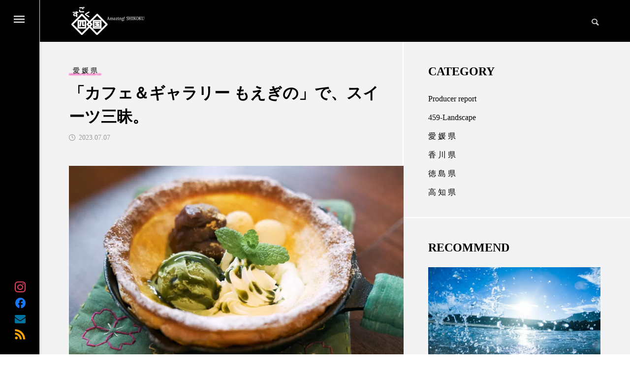

--- FILE ---
content_type: text/html; charset=UTF-8
request_url: https://www.sugoku459.jp/ehime/1382/
body_size: 11575
content:
<!DOCTYPE html><html class="pc" lang="ja" id="html"><head>
<!-- wexal_pst_init.js does not exist -->
<!-- engagement_delay.js does not exist --><meta charset="UTF-8">
<!--[if IE]><meta http-equiv="X-UA-Compatible" content="IE=edge"><![endif]--><meta name="viewport" content="width=device-width"><title>「カフェ＆ギャラリー もえぎの」で、スイーツ三昧。</title><meta name="description" content="念願の佐賀さんの夢が叶って、「カフェ＆ギャラリー もえぎの」をオープンして、おいしいスイーツを提供されています。"><link rel="pingback" href="https://www.sugoku459.jp/xmlrpc.php"><meta name='robots' content='max-image-preview:large'/><link rel="alternate" type="application/rss+xml" title="すごく四国 &raquo; フィード" href="https://www.sugoku459.jp/feed/"/><link rel="alternate" type="application/rss+xml" title="すごく四国 &raquo; コメントフィード" href="https://www.sugoku459.jp/comments/feed/"/><link rel="alternate" type="application/rss+xml" title="すごく四国 &raquo; 「カフェ＆ギャラリー もえぎの」で、スイーツ三昧。 のコメントのフィード" href="https://www.sugoku459.jp/ehime/1382/feed/"/><link rel="alternate" title="oEmbed (JSON)" type="application/json+oembed" href="https://www.sugoku459.jp/wp-json/oembed/1.0/embed?url=https%3A%2F%2Fwww.sugoku459.jp%2Fehime%2F1382%2F"/><link rel="alternate" title="oEmbed (XML)" type="text/xml+oembed" href="https://www.sugoku459.jp/wp-json/oembed/1.0/embed?url=https%3A%2F%2Fwww.sugoku459.jp%2Fehime%2F1382%2F&#038;format=xml"/><link rel="stylesheet" href="https://www.sugoku459.jp/wp-content/cache/tcd/common.css" type="text/css" media="all">
<style>.wp-block-image>a,.wp-block-image>figure>a{display:inline-block}.wp-block-image img{box-sizing:border-box;height:auto;max-width:100%;vertical-align:bottom}@media not (prefers-reduced-motion){.wp-block-image img.hide{visibility:hidden}.wp-block-image img.show{animation:show-content-image .4s}}.wp-block-image[style*=border-radius] img,.wp-block-image[style*=border-radius]>a{border-radius:inherit}.wp-block-image.has-custom-border img{box-sizing:border-box}.wp-block-image.aligncenter{text-align:center}.wp-block-image.alignfull>a,.wp-block-image.alignwide>a{width:100%}.wp-block-image.alignfull img,.wp-block-image.alignwide img{height:auto;width:100%}.wp-block-image .aligncenter,.wp-block-image .alignleft,.wp-block-image .alignright,.wp-block-image.aligncenter,.wp-block-image.alignleft,.wp-block-image.alignright{display:table}.wp-block-image .aligncenter>figcaption,.wp-block-image .alignleft>figcaption,.wp-block-image .alignright>figcaption,.wp-block-image.aligncenter>figcaption,.wp-block-image.alignleft>figcaption,.wp-block-image.alignright>figcaption{caption-side:bottom;display:table-caption}.wp-block-image .alignleft{float:left;margin:.5em 1em .5em 0}.wp-block-image .alignright{float:right;margin:.5em 0 .5em 1em}.wp-block-image .aligncenter{margin-left:auto;margin-right:auto}.wp-block-image :where(figcaption){margin-bottom:1em;margin-top:.5em}.wp-block-image.is-style-circle-mask img{border-radius:9999px}@supports ((-webkit-mask-image:none) or (mask-image:none)) or (-webkit-mask-image:none){.wp-block-image.is-style-circle-mask img{border-radius:0;-webkit-mask-image:url('data:image/svg+xml;utf8,<svg viewBox="0 0 100 100" xmlns="http://www.w3.org/2000/svg"><circle cx="50" cy="50" r="50"/></svg>');mask-image:url('data:image/svg+xml;utf8,<svg viewBox="0 0 100 100" xmlns="http://www.w3.org/2000/svg"><circle cx="50" cy="50" r="50"/></svg>');mask-mode:alpha;-webkit-mask-position:center;mask-position:center;-webkit-mask-repeat:no-repeat;mask-repeat:no-repeat;-webkit-mask-size:contain;mask-size:contain}}:root :where(.wp-block-image.is-style-rounded img,.wp-block-image .is-style-rounded img){border-radius:9999px}.wp-block-image figure{margin:0}.wp-lightbox-container{display:flex;flex-direction:column;position:relative}.wp-lightbox-container img{cursor:zoom-in}.wp-lightbox-container img:hover+button{opacity:1}.wp-lightbox-container button{align-items:center;backdrop-filter:blur(16px) saturate(180%);background-color:#5a5a5a40;border:none;border-radius:4px;cursor:zoom-in;display:flex;height:20px;justify-content:center;opacity:0;padding:0;position:absolute;right:16px;text-align:center;top:16px;width:20px;z-index:100}@media not (prefers-reduced-motion){.wp-lightbox-container button{transition:opacity .2s ease}}.wp-lightbox-container button:focus-visible{outline:3px auto #5a5a5a40;outline:3px auto -webkit-focus-ring-color;outline-offset:3px}.wp-lightbox-container button:hover{cursor:pointer;opacity:1}.wp-lightbox-container button:focus{opacity:1}.wp-lightbox-container button:focus,.wp-lightbox-container button:hover,.wp-lightbox-container button:not(:hover):not(:active):not(.has-background){background-color:#5a5a5a40;border:none}.wp-lightbox-overlay{box-sizing:border-box;cursor:zoom-out;height:100vh;left:0;overflow:hidden;position:fixed;top:0;visibility:hidden;width:100%;z-index:100000}.wp-lightbox-overlay .close-button{align-items:center;cursor:pointer;display:flex;justify-content:center;min-height:40px;min-width:40px;padding:0;position:absolute;right:calc(env(safe-area-inset-right) + 16px);top:calc(env(safe-area-inset-top) + 16px);z-index:5000000}.wp-lightbox-overlay .close-button:focus,.wp-lightbox-overlay .close-button:hover,.wp-lightbox-overlay .close-button:not(:hover):not(:active):not(.has-background){background:0 0;border:none}.wp-lightbox-overlay .lightbox-image-container{height:var(--wp--lightbox-container-height);left:50%;overflow:hidden;position:absolute;top:50%;transform:translate(-50%,-50%);transform-origin:top left;width:var(--wp--lightbox-container-width);z-index:9999999999}.wp-lightbox-overlay .wp-block-image{align-items:center;box-sizing:border-box;display:flex;height:100%;justify-content:center;margin:0;position:relative;transform-origin:0 0;width:100%;z-index:3000000}.wp-lightbox-overlay .wp-block-image img{height:var(--wp--lightbox-image-height);min-height:var(--wp--lightbox-image-height);min-width:var(--wp--lightbox-image-width);width:var(--wp--lightbox-image-width)}.wp-lightbox-overlay .wp-block-image figcaption{display:none}.wp-lightbox-overlay button{background:0 0;border:none}.wp-lightbox-overlay .scrim{background-color:#fff;height:100%;opacity:.9;position:absolute;width:100%;z-index:2000000}.wp-lightbox-overlay.active{visibility:visible}@media not (prefers-reduced-motion){.wp-lightbox-overlay.active{animation:turn-on-visibility .25s both}.wp-lightbox-overlay.active img{animation:turn-on-visibility .35s both}.wp-lightbox-overlay.show-closing-animation:not(.active){animation:turn-off-visibility .35s both}.wp-lightbox-overlay.show-closing-animation:not(.active) img{animation:turn-off-visibility .25s both}.wp-lightbox-overlay.zoom.active{animation:none;opacity:1;visibility:visible}.wp-lightbox-overlay.zoom.active .lightbox-image-container{animation:lightbox-zoom-in .4s}.wp-lightbox-overlay.zoom.active .lightbox-image-container img{animation:none}.wp-lightbox-overlay.zoom.active .scrim{animation:turn-on-visibility .4s forwards}.wp-lightbox-overlay.zoom.show-closing-animation:not(.active){animation:none}.wp-lightbox-overlay.zoom.show-closing-animation:not(.active) .lightbox-image-container{animation:lightbox-zoom-out .4s}.wp-lightbox-overlay.zoom.show-closing-animation:not(.active) .lightbox-image-container img{animation:none}.wp-lightbox-overlay.zoom.show-closing-animation:not(.active) .scrim{animation:turn-off-visibility .4s forwards}}@keyframes show-content-image{0%{visibility:hidden}99%{visibility:hidden}to{visibility:visible}}@keyframes turn-on-visibility{0%{opacity:0}to{opacity:1}}@keyframes turn-off-visibility{0%{opacity:1;visibility:visible}99%{opacity:0;visibility:visible}to{opacity:0;visibility:hidden}}@keyframes lightbox-zoom-in{0%{transform:translate(calc((-100vw + var(--wp--lightbox-scrollbar-width))/2 + var(--wp--lightbox-initial-left-position)),calc(-50vh + var(--wp--lightbox-initial-top-position))) scale(var(--wp--lightbox-scale))}to{transform:translate(-50%,-50%) scale(1)}}@keyframes lightbox-zoom-out{0%{transform:translate(-50%,-50%) scale(1);visibility:visible}99%{visibility:visible}to{transform:translate(calc((-100vw + var(--wp--lightbox-scrollbar-width))/2 + var(--wp--lightbox-initial-left-position)),calc(-50vh + var(--wp--lightbox-initial-top-position))) scale(var(--wp--lightbox-scale));visibility:hidden}}.is-small-text{font-size:.875em}.is-regular-text{font-size:1em}.is-large-text{font-size:2.25em}.is-larger-text{font-size:3em}.has-drop-cap:not(:focus):first-letter {float:left;font-size:8.4em;font-style:normal;font-weight:100;line-height:.68;margin:.05em .1em 0 0;text-transform:uppercase}body.rtl .has-drop-cap:not(:focus):first-letter {float:none;margin-left:.1em}p.has-drop-cap.has-background{overflow:hidden}:root :where(p.has-background){padding:1.25em 2.375em}:where(p.has-text-color:not(.has-link-color)) a{color:inherit}p.has-text-align-left[style*="writing-mode:vertical-lr"],p.has-text-align-right[style*="writing-mode:vertical-rl"]{rotate:180deg}#post_title .title{font-size:32px}#related_post .title{font-size:18px}.featured_post .title{font-size:18px}@media screen and (max-width:750px){#post_title .title{font-size:18px}#related_post .title{font-size:16px}.featured_post .title{font-size:16px}}.p-cta--1.cta_type1 a .catch{font-size:20px;color:#fff}.p-cta--1.cta_type1 a:hover .catch{color:#ccc}.p-cta--1.cta_type1 .overlay{background:rgba(0,0,0,.5)}.p-cta--2.cta_type1 a .catch{font-size:20px;color:#fff}.p-cta--2.cta_type1 a:hover .catch{color:#ccc}.p-cta--2.cta_type1 .overlay{background:rgba(0,0,0,.5)}.p-cta--3.cta_type1 a .catch{font-size:20px;color:#fff}.p-cta--3.cta_type1 a:hover .catch{color:#ccc}.p-cta--3.cta_type1 .overlay{background:rgba(0,0,0,.5)}</style>
<script type="text/javascript" src="https://www.sugoku459.jp/wp-includes/js/jquery/jquery.min.js?ver=3.7.1" id="jquery-core-js"></script>
<script type="text/javascript" src="https://www.sugoku459.jp/wp-includes/js/jquery/jquery-migrate.min.js?ver=3.4.1" id="jquery-migrate-js"></script><link rel="https://api.w.org/" href="https://www.sugoku459.jp/wp-json/"/><link rel="alternate" title="JSON" type="application/json" href="https://www.sugoku459.jp/wp-json/wp/v2/posts/1382"/><link rel="canonical" href="https://www.sugoku459.jp/ehime/1382/"/><link rel='shortlink' href='https://www.sugoku459.jp/?p=1382'/><link rel="stylesheet" media="screen and (max-width:1201px)" href="https://www.sugoku459.jp/wp-content/themes/code_tcd090/css/footer-bar.css?ver=1.1"><script src="https://www.sugoku459.jp/wp-content/themes/code_tcd090/js/jquery.easing.1.4.js?ver=1.1"></script>
<script src="https://www.sugoku459.jp/wp-content/themes/code_tcd090/js/jscript.js?ver=1.1"></script>
<script src="https://www.sugoku459.jp/wp-content/themes/code_tcd090/js/jquery.cookie.min.js?ver=1.1"></script>
<script src="https://www.sugoku459.jp/wp-content/themes/code_tcd090/js/comment.js?ver=1.1"></script>
<script src="https://www.sugoku459.jp/wp-content/themes/code_tcd090/js/parallax.js?ver=1.1"></script><script src="https://www.sugoku459.jp/wp-content/themes/code_tcd090/js/simplebar.min.js?ver=1.1"></script><script src="https://www.sugoku459.jp/wp-content/themes/code_tcd090/js/header_fix.js?ver=1.1"></script><script type="text/javascript">jQuery(document).ready(function($){if($('#side_menu').length){$('#side_menu_button').click(function(){$('html').toggleClass("open_side_menu");return false;});$('#mega_menu .close_button').click(function(){$('html').toggleClass("open_side_menu");});$('#mega_menu .mobile_close_button').click(function(){$('html').toggleClass("open_menu");});new SimpleBar($('#mega_menu')[0]);if($('#mega_menu_mobile_global_menu').length){new SimpleBar($('#mega_menu_mobile_global_menu')[0]);};if($('#mega_category').length){$('#mega_category .post_list').owlCarousel({autoplay:true,autoplayHoverPause:true,autoplayTimeout:5000,autoplaySpeed:700,autoWidth:false,dots:false,touchDrag:true,mouseDrag:true,nav:true,navText:['&#xe94b','&#xe94a'],loop:true,item:3,responsive:{0:{margin:15},950:{margin:30},}});};};});</script>
<script type="text/javascript">jQuery(document).ready(function($){if($('.post_carousel_type2').length){$('.post_carousel_type2').on('initialized.owl.carousel',function(){var win_width=$(window).width();if(window.matchMedia('(min-width: 2020px)').matches){var item_width=(win_width-200)/5-24;}else if(window.matchMedia('(min-width: 1620px)').matches){var item_width=(win_width-200)/4-22.5;}else if(window.matchMedia('(min-width: 1201px)').matches){var item_width=(win_width-200)/3-20;}else if(window.matchMedia('(min-width: 950px)').matches){var item_width=(win_width-60)/3-20;}else if(window.matchMedia('(min-width: 650px)').matches){var item_width=(win_width-60)/2-15;}else{var item_width=win_width-40;}
$('.post_carousel_type2 .item').css('width',item_width);});$('.post_carousel_type2').owlCarousel({autoplay:true,autoplayHoverPause:true,autoplayTimeout:5000,autoplaySpeed:700,autoWidth:true,dots:false,touchDrag:true,mouseDrag:true,nav:true,navText:['&#xe94b','&#xe94a'],responsive:{0:{loop:true,items:1,margin:20},650:{loop:true,items:2,margin:30},950:{loop:true,items:3,margin:30},}});}});(function($){$(window).on('load resize',function(){var win_width=$(window).width();if(window.matchMedia('(min-width: 2020px)').matches){var item_width=(win_width-200)/5-24;}else if(window.matchMedia('(min-width: 1620px)').matches){var item_width=(win_width-200)/4-22.5;}else if(window.matchMedia('(min-width: 1201px)').matches){var item_width=(win_width-200)/3-20;}else if(window.matchMedia('(min-width: 950px)').matches){var item_width=(win_width-60)/3-20;}else if(window.matchMedia('(min-width: 650px)').matches){var item_width=(win_width-60)/2-15;}else{var item_width=win_width-40;}
$('.post_carousel_type2 .item').css('width',item_width);$('.post_carousel_type2').trigger('refresh.owl.carousel');});})(jQuery);</script>
<script type="text/javascript">jQuery(document).ready(function($){$('.author_profile .tab1').on('click',function(){$(this).addClass('active');$('.author_profile .tab2').removeClass('active');$('#author_info').addClass('active');$('#author_post').removeClass('active');return false;});$('.author_profile .tab2').on('click',function(){$(this).addClass('active');$('.author_profile .tab1').removeClass('active');$('#author_info').removeClass('active');$('#author_post').addClass('active');return false;});if($('#side_col .widget_content').length){var last_widget=$('#side_col .widget_content:last-child');var last_widget_height=last_widget.innerHeight();var last_widget_top=last_widget.offset().top;var main_col=$('#main_col');$(window).bind('scroll load resize',function(i){var main_col_height=main_col.height();var main_col_top=main_col.offset().top;var scTop=$(this).scrollTop();if(scTop>last_widget_top-135){last_widget.addClass('active');}else{last_widget.removeClass('active');}
if(scTop>main_col_height+main_col_top-last_widget_height-85){last_widget.addClass('active_off');}else{last_widget.removeClass('active_off');}});};if($('.featured_widget .widget_content').length){var featured_widget=$('.featured_widget');var featured_widget_height=featured_widget.innerHeight();var featured_widget_top=featured_widget.offset().top;var featured_main_content=$('.featured_post');$(window).bind('scroll load resize',function(i){var featured_main_content_height=featured_main_content.height();var featured_main_content_top=featured_main_content.offset().top;var featured_content_wrap_width=$('.featured_content_wrap').width();var featured_main_content_width=featured_main_content.width();if(featured_main_content_height>featured_widget_height){var scTop=$(this).scrollTop();if(scTop>featured_widget_top-125){featured_widget.addClass('active');featured_widget.css('width',featured_content_wrap_width-featured_main_content_width);}else{featured_widget.removeClass('active');featured_widget.css('width','');}
if(scTop>featured_main_content_height+featured_main_content_top-featured_widget_height-175){featured_widget.addClass('active_off');}else{featured_widget.removeClass('active_off');}}});};});(function($){$(window).on('load resize',function(){if($('.tcd_toc_widget').length){$(".tcd_toc_widget .toc_link").each(function(){var divheight=$(this).height();var lineheight=$(this).css('line-height').replace("px","");var line_num=Math.round(divheight/parseInt(lineheight));if(line_num>=2){$(this).closest('.tcd_toc_widget').addClass('no_underline');}});};});})(jQuery);</script>
<script type="text/javascript">jQuery(document).ready(function($){if($('.post_slider_widget').length){$('.post_slider_widget .post_slider').slick({infinite:true,dots:true,arrows:false,slidesToShow:1,slidesToScroll:1,adaptiveHeight:false,pauseOnHover:false,autoplay:true,fade:false,easing:'easeOutExpo',speed:700,autoplaySpeed:5000,});}});</script>
<script>jQuery(document).ready(function($){$('#tcd_toc a[href^="#"], .toc_widget_wrap a[href^="#"]').on('click',function(){var toc_href=$(this).attr("href");var target=$(toc_href).offset().top-100;$("html,body").animate({scrollTop:target},1000,'easeOutExpo');return false;});});</script><link rel="icon" href="https://www.sugoku459.jp/wp-content/uploads/2022/02/shikoku-150x150.png" sizes="32x32"/><link rel="icon" href="https://www.sugoku459.jp/wp-content/uploads/2022/02/shikoku.png" sizes="192x192"/><link rel="apple-touch-icon" href="https://www.sugoku459.jp/wp-content/uploads/2022/02/shikoku.png"/><meta name="msapplication-TileImage" content="https://www.sugoku459.jp/wp-content/uploads/2022/02/shikoku.png"/></head><body id="body" class="wp-singular post-template-default single single-post postid-1382 single-format-standard wp-theme-code_tcd090 use_header_fix use_mobile_header_fix side_menu_type1"><div id="side_menu" class="side_menu_type1"><div id="side_menu_button">
<a href="#"><span></span><span></span><span></span></a></div><ul id="side_sns" class="sns_button_list clearfix color_type2"><li class="insta"><a href="https://www.instagram.com/sugoku459/" rel="nofollow noopener noreferrer" target="_blank" title="Instagram"><span>Instagram</span></a></li><li class="facebook"><a href="https://www.facebook.com/sugoku459/" rel="nofollow noopener noreferrer" target="_blank" title="Facebook"><span>Facebook</span></a></li><li class="contact"><a href="mailto:ohtsu@v-v.co.jp" rel="nofollow noopener noreferrer" target="_blank" title="Contact"><span>Contact</span></a></li><li class="rss"><a href="https://www.sugoku459.jp/feed/" rel="nofollow noopener noreferrer" target="_blank" title="RSS"><span>RSS</span></a></li></ul></div><div id="mega_menu"><div id="mega_menu_mobile_header"><div id="mega_menu_mobile_header_top"><div class="mobile_close_button"></div></div></div><div class="close_button"></div><div id="mega_menu_inner"><div id="mega_category" class="mega_content"><div class="headline_area"><h3 class="headline common_headline rich_font_type3"><span>INDEX</span></h3></div><div class="post_list_wrap"><div class="post_list owl-carousel"><article class="item"><h3 class="category_name"><a style="color:#f279c1;" href="https://www.sugoku459.jp/category/ehime/">愛 媛 県</a></h3>
<a class="image_link animate_background" href="https://www.sugoku459.jp/ehime/1382/"><div class="image_wrap"><div class="image" style="background:url(https://www.sugoku459.jp/wp-content/uploads/2023/07/mgn07-794x540.jpg) no-repeat center center; background-size:cover;"></div></div>
</a><div class="content  no_author"><div class="title_area"><h4 class="title"><a href="https://www.sugoku459.jp/ehime/1382/"><span>「カフェ＆ギャラリー もえぎの」で、スイーツ三昧。</span></a></h4></div></div></article><article class="item"><h3 class="category_name"><a style="color:#ffbd4c;" href="https://www.sugoku459.jp/category/kagawa/">香 川 県</a></h3>
<a class="image_link animate_background" href="https://www.sugoku459.jp/kagawa/1194/"><div class="image_wrap"><div class="image" style="background:url(https://www.sugoku459.jp/wp-content/uploads/2022/04/sd__DSC6062-794x540.jpg) no-repeat center center; background-size:cover;"></div></div>
</a><div class="content  no_author"><div class="title_area"><h4 class="title"><a href="https://www.sugoku459.jp/kagawa/1194/"><span>香川と言えば。。小豆島ですよ。</span></a></h4></div></div></article><article class="item"><h3 class="category_name"><a style="color:#6da801;" href="https://www.sugoku459.jp/category/tokushima/">徳 島 県</a></h3>
<a class="image_link animate_background" href="https://www.sugoku459.jp/tokushima/304/"><div class="image_wrap"><div class="image" style="background:url(https://www.sugoku459.jp/wp-content/uploads/2022/02/tokushima_aizome_N6A0859-794x540.jpg) no-repeat center center; background-size:cover;"></div></div>
</a><div class="content  no_author"><div class="title_area"><h4 class="title"><a href="https://www.sugoku459.jp/tokushima/304/"><span>徳島県でジャパンブルーに出会う</span></a></h4></div></div></article><article class="item"><h3 class="category_name"><a style="color:#4bc7fc;" href="https://www.sugoku459.jp/category/kochi/">高 知 県</a></h3>
<a class="image_link animate_background" href="https://www.sugoku459.jp/kochi/1484/"><div class="image_wrap"><div class="image" style="background:url(https://www.sugoku459.jp/wp-content/uploads/2024/02/0541-794x540.jpg) no-repeat center center; background-size:cover;"></div></div>
</a><div class="content  no_author"><div class="title_area"><h4 class="title"><a href="https://www.sugoku459.jp/kochi/1484/"><span>密着！「料亭濱長」が育てた「高知よさこいチーム濱長花神楽」の妖精たち</span></a></h4></div></div></article></div></div></div><div id="mega_tag" class="mega_content"><div class="headline_area"><h3 class="headline common_headline rich_font_type3"><span>キーワード</span></h3></div><div class="tag_list"><ul><li><a href="https://www.sugoku459.jp/tag/%e5%b1%b1%e4%b8%ad%e7%aa%af/">山中窯</a></li><li><a href="https://www.sugoku459.jp/tag/%e4%b8%89%e6%b4%a5%e6%b5%9c/">三津浜</a></li><li><a href="https://www.sugoku459.jp/tag/%e3%82%ad%e3%83%a3%e3%83%b3%e3%83%94%e3%83%b3%e3%82%b0%e3%82%ab%e3%83%bc/">キャンピングカー</a></li><li><a href="https://www.sugoku459.jp/tag/%e5%85%89%e5%b7%a5%e6%a5%ad%e6%a0%aa%e5%bc%8f%e4%bc%9a%e7%a4%be/">光工業株式会社</a></li><li><a href="https://www.sugoku459.jp/tag/%e3%82%af%e3%83%bc%e3%83%a9%e3%83%b3%e3%83%9e%e3%83%a9%e3%83%b3/">クーランマラン</a></li><li><a href="https://www.sugoku459.jp/tag/%e9%ab%98%e6%9d%be%e3%83%88%e3%83%a9%e3%82%a4%e3%82%a2%e3%82%b9%e3%83%ad%e3%83%b3/">高松トライアスロン</a></li><li><a href="https://www.sugoku459.jp/tag/%e9%af%9b%e3%82%84/">鯛や</a></li><li><a href="https://www.sugoku459.jp/tag/%e7%8e%89%e7%b8%81/">玉縁</a></li><li><a href="https://www.sugoku459.jp/tag/%e4%b8%89%e6%b4%a5%e6%b5%9c%e5%9c%b0%e5%8c%ba/">三津浜地区</a></li><li><a href="https://www.sugoku459.jp/tag/%e3%82%b3%e3%83%ab%e3%83%89%e3%83%90%e3%83%b3%e3%82%af%e3%82%b9/">コルドバンクス</a></li><li><a href="https://www.sugoku459.jp/tag/%e6%b8%af%e6%b9%be/">港湾</a></li><li><a href="https://www.sugoku459.jp/tag/%e3%82%b7%e3%83%bc%e3%82%ab%e3%83%a4%e3%83%83%e3%82%af%e4%bd%93%e9%a8%93/">シーカヤック体験</a></li><li><a href="https://www.sugoku459.jp/tag/%e7%a0%a5%e9%83%a8%e7%94%ba%e3%83%a2%e3%83%bc%e3%83%ab/">砥部町モール</a></li><li><a href="https://www.sugoku459.jp/tag/%e3%83%91%e3%83%af%e3%83%bc%e3%82%b9%e3%83%9d%e3%83%83%e3%83%88/">パワースポット</a></li><li><a href="https://www.sugoku459.jp/tag/%e9%81%93%e5%be%8c%e6%b8%a9%e6%b3%89/">道後温泉</a></li><li><a href="https://www.sugoku459.jp/tag/%e7%a0%a5%e9%83%a8%e7%84%bc/">砥部焼</a></li><li><a href="https://www.sugoku459.jp/tag/%e3%82%b5%e3%83%b3%e3%83%9d%e3%83%bc%e3%83%88%e9%ab%98%e6%9d%be%e3%83%88%e3%83%a9%e3%82%a4%e3%82%a2%e3%82%b9%e3%83%ad%e3%83%b3/">サンポート高松トライアスロン</a></li><li><a href="https://www.sugoku459.jp/tag/rv%e3%83%91%e3%83%bc%e3%82%af%e3%82%86%e3%81%a8%e3%82%8a%e3%81%99%e3%81%a8/">RVパークゆとりすと</a></li><li><a href="https://www.sugoku459.jp/tag/%e4%b8%89%e6%9c%ac%e6%9d%be%e7%94%ba%ef%bc%91%e4%b8%81%e7%9b%ae%ef%bc%94%e2%88%92%ef%bc%92%ef%bc%98/">三本松町１丁目４−２８</a></li><li><a href="https://www.sugoku459.jp/tag/odori/">odori</a></li><li><a href="https://www.sugoku459.jp/tag/tobemachi-web-media/">tobemachi web media</a></li><li><a href="https://www.sugoku459.jp/tag/%e7%be%8e%e5%91%b3%e3%81%97%e3%81%84%e7%8f%88%e7%90%b2/">美味しい珈琲</a></li><li><a href="https://www.sugoku459.jp/tag/%e6%9d%be%e5%b1%b1%e5%b8%82/">松山市</a></li><li><a href="https://www.sugoku459.jp/tag/%e4%bc%8a%e4%ba%88%e9%83%a1/">伊予郡</a></li><li><a href="https://www.sugoku459.jp/tag/%e9%ab%98%e6%9d%be%e5%b8%82/">高松市</a></li><li><a href="https://www.sugoku459.jp/tag/%e5%a4%a7%e8%b1%8a%e7%94%ba/">大豊町</a></li><li><a href="https://www.sugoku459.jp/tag/%e7%b7%8f%e5%90%88%e5%bb%ba%e8%a8%ad%e6%a5%ad/">総合建設業</a></li><li><a href="https://www.sugoku459.jp/tag/%e5%a4%a7%e6%b5%9c%e6%b5%b7%e5%b2%b8/">大浜海岸</a></li><li><a href="https://www.sugoku459.jp/tag/%e5%b0%8f%e8%b1%86%e5%b3%b6/">小豆島</a></li><li><a href="https://www.sugoku459.jp/tag/%e3%82%ab%e3%83%95%e3%82%a7%ef%bc%86%e3%82%ae%e3%83%a3%e3%83%a9%e3%83%aa%e3%83%bc-%e3%82%82%e3%81%88%e3%81%8e%e3%81%ae/">カフェ＆ギャラリー もえぎの</a></li><li><a href="https://www.sugoku459.jp/tag/%e4%b8%89%e7%93%b6%e7%94%ba/">三瓶町</a></li><li><a href="https://www.sugoku459.jp/tag/%e7%a0%a5%e9%83%a8%e7%94%ba/">砥部町</a></li><li><a href="https://www.sugoku459.jp/tag/%e5%ae%a4%e5%b1%8b%e7%be%a9%e7%a7%80/">室屋義秀</a></li><li><a href="https://www.sugoku459.jp/tag/%e9%ab%98%e7%9f%a5%e5%b8%82/">高知市</a></li><li><a href="https://www.sugoku459.jp/tag/%e6%b2%b3%e5%b7%9d/">河川</a></li><li><a href="https://www.sugoku459.jp/tag/%e3%83%a1%e3%82%ac%e3%82%a6%e3%83%9f%e3%82%ac%e3%83%a1%e3%83%90%e3%83%bc%e3%82%ac%e3%83%bc/">メガウミガメバーガー</a></li><li><a href="https://www.sugoku459.jp/tag/%e3%83%9e%e3%83%ab%e3%82%ad%e3%83%b3%e9%86%a4%e6%b2%b9/">マルキン醤油</a></li><li><a href="https://www.sugoku459.jp/tag/%e3%83%80%e3%83%83%e3%83%81%e3%83%99%e3%82%a4%e3%83%93%e3%83%bc/">ダッチベイビー</a></li><li><a href="https://www.sugoku459.jp/tag/%e6%84%9b%e5%aa%9b%e7%9c%8c/">愛媛県</a></li><li><a href="https://www.sugoku459.jp/tag/%e9%99%b6%e6%88%bf/">陶房</a></li><li><a href="https://www.sugoku459.jp/tag/%e3%83%ac%e3%83%83%e3%83%89%e3%83%96%e3%83%ab%e3%82%a8%e3%82%a2%e3%83%ac%e3%83%bc%e3%82%b9%e3%83%bb%e3%83%91%e3%82%a4%e3%83%ad%e3%83%83%e3%83%88/">レッドブルエアレース・パイロット</a></li><li><a href="https://www.sugoku459.jp/tag/%e8%8b%a5%e6%9f%b3%e6%b5%81/">若柳流</a></li><li><a href="https://www.sugoku459.jp/tag/%e7%a0%82%e9%98%b2/">砂防</a></li><li><a href="https://www.sugoku459.jp/tag/%e6%9d%be%e5%89%8d%e7%94%ba/">松前町</a></li><li><a href="https://www.sugoku459.jp/tag/%e5%9b%9b%e5%9b%bd%e3%83%95%e3%82%a7%e3%83%aa%e3%83%bc%e3%83%bb%e5%b0%8f%e8%b1%86%e5%b3%b6%e3%83%95%e3%82%a7%e3%83%aa%e3%83%bc/">四国フェリー・小豆島フェリー</a></li><li><a href="https://www.sugoku459.jp/tag/%e3%83%87%e3%82%b6%e3%83%bc%e3%83%88%e3%83%97%e3%83%ac%e3%83%bc%e3%83%88/">デザートプレート</a></li><li><a href="https://www.sugoku459.jp/tag/%e7%a7%8b%e5%b1%b1%e5%85%84%e5%bc%9f%e7%94%9f%e8%aa%95%e5%9c%b0/">秋山兄弟生誕地</a></li><li><a href="https://www.sugoku459.jp/tag/%e9%85%92%e8%94%b5%e3%82%ab%e3%83%95%e3%82%a7%e3%81%af%e3%81%a4%e3%82%86%e3%81%8d/">酒蔵カフェはつゆき</a></li><li><a href="https://www.sugoku459.jp/tag/%e3%82%a8%e3%82%a2%e3%83%bc%e3%82%b7%e3%83%a7%e3%83%bc/">エアーショー</a></li><li><a href="https://www.sugoku459.jp/tag/%e8%8a%b8%e5%a7%91/">芸姑</a></li><li><a href="https://www.sugoku459.jp/tag/%e9%81%93%e8%b7%af/">道路</a></li><li><a href="https://www.sugoku459.jp/tag/%e3%83%91%e3%83%b3%e3%81%ae%e3%81%82%e3%82%8b%e6%9a%ae%e3%82%89%e3%81%97-petit-paris/">パンのある暮らし Petit Paris</a></li><li><a href="https://www.sugoku459.jp/tag/%e9%87%8e%e8%8f%9c/">野菜</a></li><li><a href="https://www.sugoku459.jp/tag/%e3%81%8a%e3%81%84%e3%81%97%e3%81%84%e3%82%b9%e3%82%a4%e3%83%bc%e3%83%84/">おいしいスイーツ</a></li><li><a href="https://www.sugoku459.jp/tag/%e5%9c%8b%e9%80%a0%e7%a5%9e%e7%a4%be/">國造神社</a></li><li><a href="https://www.sugoku459.jp/tag/%e5%88%9d%e9%9b%aa%e7%9b%83/">初雪盃</a></li><li><a href="https://www.sugoku459.jp/tag/%e6%96%b0%e5%b1%85%e8%a3%bd%e8%97%8d%e6%89%80/">新居製藍所</a></li><li><a href="https://www.sugoku459.jp/tag/%e6%96%99%e4%ba%ad%e6%bf%b1%e9%95%b7/">料亭濱長</a></li><li><a href="https://www.sugoku459.jp/tag/%e3%81%aa%e3%81%a9%e3%81%ae%e5%85%ac%e5%85%b1%e5%b7%a5%e4%ba%8b/">などの公共工事</a></li><li><a href="https://www.sugoku459.jp/tag/%e7%95%91%e5%af%ba/">畑寺</a></li><li><a href="https://www.sugoku459.jp/tag/%e8%a6%b3%e8%91%89%e6%a4%8d%e7%89%a9/">観葉植物</a></li><li><a href="https://www.sugoku459.jp/tag/%e4%bb%81%e6%b7%80%e3%83%96%e3%83%ab%e3%83%bc/">仁淀ブルー</a></li><li><a href="https://www.sugoku459.jp/tag/%e9%ab%98%e7%9f%a5%e7%9c%8c/">高知県</a></li><li><a href="https://www.sugoku459.jp/tag/%e5%8d%94%e5%92%8c%e9%85%92%e9%80%a0/">協和酒造</a></li><li><a href="https://www.sugoku459.jp/tag/%e8%97%8d%e3%81%ae%e6%ad%b4%e5%8f%b2%e9%a4%a8/">藍の歴史館</a></li><li><a href="https://www.sugoku459.jp/tag/%e7%94%b1%e5%96%9c%e5%8d%83%e4%bb%a3/">由喜千代</a></li><li><a href="https://www.sugoku459.jp/tag/%e5%bb%ba%e7%af%89/">建築</a></li><li><a href="https://www.sugoku459.jp/tag/%e3%83%97%e3%83%81%e3%83%91%e3%83%aa/">プチパリ</a></li><li><a href="https://www.sugoku459.jp/tag/%e6%9e%9c%e7%89%a9/">果物</a></li><li><a href="https://www.sugoku459.jp/tag/%e6%a1%82%e6%b5%9c/">桂浜</a></li><li><a href="https://www.sugoku459.jp/tag/%e9%ab%98%e7%9f%a5%e5%9f%8e/">高知城</a></li><li><a href="https://www.sugoku459.jp/tag/%e6%a2%85%e9%85%92/">梅酒</a></li><li><a href="https://www.sugoku459.jp/tag/%e8%97%8d%e6%9f%93%e3%82%81/">藍染め</a></li><li><a href="https://www.sugoku459.jp/tag/%e8%8a%b1%e6%9f%b3%e7%95%8c/">花柳界</a></li><li><a href="https://www.sugoku459.jp/tag/%e6%b5%b7%e9%83%a8%e9%83%a1/">海部郡</a></li><li><a href="https://www.sugoku459.jp/tag/%e3%82%aa%e3%83%bc%e3%83%8a%e3%83%bc%e3%82%b7%e3%82%a7%e3%83%95/">オーナーシェフ</a></li><li><a href="https://www.sugoku459.jp/tag/%e3%81%bf%e3%81%8b%e3%82%93/">みかん</a></li><li><a href="https://www.sugoku459.jp/tag/%e5%9c%9f%e4%bd%90/">土佐</a></li><li><a href="https://www.sugoku459.jp/tag/%e8%a6%b3%e9%9f%b3%e5%af%ba%e5%b8%82/">観音寺市</a></li><li><a href="https://www.sugoku459.jp/tag/%e3%82%82%e3%81%90%e3%82%89%e3%81%ae%e7%aa%af/">もぐらの窯</a></li><li><a href="https://www.sugoku459.jp/tag/%e5%be%b3%e5%b3%b6%e5%b8%82/">徳島市</a></li><li><a href="https://www.sugoku459.jp/tag/%e3%81%84%e3%81%ae%e7%94%ba/">いの町</a></li><li><a href="https://www.sugoku459.jp/tag/%e6%b5%b7%e9%83%a8%e9%83%a1%e6%b5%b7%e9%99%bd%e7%94%ba/">海部郡海陽町</a></li><li><a href="https://www.sugoku459.jp/tag/%e8%bf%91%e8%97%a4%e5%92%8c%e4%b9%8b%e3%81%95%e3%82%93/">近藤和之さん</a></li><li><a href="https://www.sugoku459.jp/tag/%e4%bc%8a%e6%96%b9%e7%94%ba/">伊方町</a></li><li><a href="https://www.sugoku459.jp/tag/%e9%8f%a1%e5%b7%9d/">鏡川</a></li><li><a href="https://www.sugoku459.jp/tag/%e8%b1%8a%e7%a8%94%e6%b1%a0%e3%83%80%e3%83%a0/">豊稔池ダム</a></li><li><a href="https://www.sugoku459.jp/tag/%e4%ba%8c%e5%ae%ae%e4%ba%ae%e5%a4%aa%e3%81%95%e3%82%93/">二宮亮太さん</a></li><li><a href="https://www.sugoku459.jp/tag/%e6%9c%89%e9%99%90%e4%bc%9a%e7%a4%be%e5%8f%a4%e5%ba%84%e6%9f%93%e5%b7%a5%e5%a0%b4/">有限会社古庄染工場</a></li><li><a href="https://www.sugoku459.jp/tag/%e6%bf%b1%e7%94%b0%e5%8d%9a%e6%ad%a3%e3%81%95%e3%82%93/">濱田博正さん</a></li><li><a href="https://www.sugoku459.jp/tag/%e7%be%8e%e6%b3%a2%e7%94%ba/">美波町</a></li><li><a href="https://www.sugoku459.jp/tag/%e3%82%aa%e3%83%bc%e3%83%89%e3%83%96%e3%83%ab/">オードブル</a></li><li><a href="https://www.sugoku459.jp/tag/%e3%81%bf%e3%81%8b%e3%82%93%e3%82%b8%e3%83%a5%e3%83%bc%e3%82%b9/">みかんジュース</a></li><li><a href="https://www.sugoku459.jp/tag/%e5%9c%9f%e4%bd%90%e9%9b%bb/">土佐電</a></li><li><a href="https://www.sugoku459.jp/tag/%e9%a6%99%e5%b7%9d%e7%9c%8c/">香川県</a></li><li><a href="https://www.sugoku459.jp/tag/%e6%b1%a0%e6%9c%ac%e6%83%a3%e4%b8%80%e3%81%95%e3%82%93/">池本惣一さん</a></li><li><a href="https://www.sugoku459.jp/tag/%e6%9d%bf%e9%87%8e%e9%83%a1%e4%b8%8a%e6%9d%bf%e7%94%ba/">板野郡上板町</a></li><li><a href="https://www.sugoku459.jp/tag/%e5%90%be%e5%b7%9d%e9%83%a1/">吾川郡</a></li><li><a href="https://www.sugoku459.jp/tag/%e5%ae%8d%e5%96%b0/">宍喰</a></li><li><a href="https://www.sugoku459.jp/tag/%e6%a2%85%e4%b9%83%e7%80%ac%e7%aa%af/">梅乃瀬窯</a></li><li><a href="https://www.sugoku459.jp/tag/%e3%82%aa%e3%83%b3%e3%83%a9%e3%82%a4%e3%83%b3%e3%82%b7%e3%83%a7%e3%83%83%e3%83%97/">オンラインショップ</a></li><li><a href="https://www.sugoku459.jp/tag/%e9%ab%98%e7%9f%a5%e3%82%88%e3%81%95%e3%81%93%e3%81%84%e3%83%81%e3%83%bc%e3%83%a0%e6%bf%b1%e9%95%b7%e8%8a%b1%e7%a5%9e%e6%a5%bd/">高知よさこいチーム濱長花神楽</a></li><li><a href="https://www.sugoku459.jp/tag/%e7%a5%96%e8%b0%b7/">祖谷</a></li><li><a href="https://www.sugoku459.jp/tag/%e4%bb%8a%e6%b2%bb%e5%b8%82/">今治市</a></li><li><a href="https://www.sugoku459.jp/tag/%e6%b5%85%e5%b7%9d%e9%80%a0%e8%88%b9/">浅川造船</a></li><li><a href="https://www.sugoku459.jp/tag/%e5%9c%9f%e4%bd%90%e5%92%8c%e7%b4%99/">土佐和紙</a></li><li><a href="https://www.sugoku459.jp/tag/%e3%82%a4%e3%83%b3%e3%82%b9%e3%83%88%e3%83%a9%e3%82%af%e3%82%bf%e3%83%bc/">インストラクター</a></li><li><a href="https://www.sugoku459.jp/tag/%e3%82%b1%e3%83%bc%e3%82%ad/">ケーキ</a></li><li><a href="https://www.sugoku459.jp/tag/%e8%88%88%e5%b1%85%e5%b3%b6/">興居島</a></li><li><a href="https://www.sugoku459.jp/tag/%e9%ab%98%e7%9f%a5%e3%82%88%e3%81%95%e3%81%93%e3%81%84%e3%81%be%e3%81%a4%e3%82%8a2023/">高知よさこいまつり2023</a></li><li><a href="https://www.sugoku459.jp/tag/%e5%be%b3%e5%b3%b6%e7%9c%8c/">徳島県</a></li><li><a href="https://www.sugoku459.jp/tag/%e4%b8%89%e6%b4%a5%e3%81%ae%e6%b8%a1%e3%81%97/">三津の渡し</a></li><li><a href="https://www.sugoku459.jp/tag/%e9%80%b2%e6%b0%b4%e5%bc%8f/">進水式</a></li><li><a href="https://www.sugoku459.jp/tag/%e9%b9%bf%e6%95%b7%e8%a3%bd%e7%b4%99/">鹿敷製紙</a></li><li><a href="https://www.sugoku459.jp/tag/%e6%9d%89%e6%9c%ac-%e9%9b%85%e6%98%ad%e3%81%95%e3%82%93/">杉本 雅昭さん</a></li><li><a href="https://www.sugoku459.jp/tag/2017/">2017</a></li><li><a href="https://www.sugoku459.jp/tag/%e7%80%ac%e6%88%b8%e5%86%85%e6%b5%b7/">瀬戸内海</a></li><li><a href="https://www.sugoku459.jp/tag/%e8%90%bd%e5%90%88%e9%9b%86%e8%90%bd/">落合集落</a></li><li><a href="https://www.sugoku459.jp/tag/%e4%b8%89%e6%b4%a5%e6%b5%9c%e6%b8%af/">三津浜港</a></li><li><a href="https://www.sugoku459.jp/tag/%e9%a2%a8%e8%bb%8a/">風車</a></li><li><a href="https://www.sugoku459.jp/tag/%e5%b0%be%e5%b4%8e%e8%a3%bd%e7%b4%99%e6%89%80/">尾崎製紙所</a></li><li><a href="https://www.sugoku459.jp/tag/%e6%97%a5%e5%92%8c%e4%bd%90/">日和佐</a></li><li><a href="https://www.sugoku459.jp/tag/%e3%82%b5%e3%83%b3%e3%83%9d%e3%83%bc%e3%83%88/">サンポート</a></li><li><a href="https://www.sugoku459.jp/tag/%e9%af%9b%e3%82%81%e3%81%97/">鯛めし</a></li></ul></div></div></div></div><header id="header"><div id="header_logo"><p class="logo">
<a href="https://www.sugoku459.jp/" title="すごく四国">
<img class="logo_image" src="https://www.sugoku459.jp/wp-content/uploads/2022/02/logo_w.png?1769305538" alt="すごく四国" title="すごく四国" width="148" height="57"/>
</a></p></div><div id="header_search"><div id="mobile_header_search_button"></div><form role="search" method="get" id="header_searchform" action="https://www.sugoku459.jp"><div class="input_area"><input type="text" value="" id="header_search_input" name="s" autocomplete="off"></div><div class="button"><label for="header_search_button"></label><input type="submit" id="header_search_button" value=""></div><div id="mobile_header_search_close_button"></div></form></div>
<a id="global_menu_button" href="#"><span></span><span></span><span></span></a></header><div id="container"><div id="main_contents"><div id="main_col"><article id="article"><div id="post_title">
<a class="category cat_id23" href="https://www.sugoku459.jp/category/ehime/"><span>愛 媛 県</span></a><h1 class="title rich_font entry-title">「カフェ＆ギャラリー もえぎの」で、スイーツ三昧。</h1><ul class="meta_top clearfix"><li class="date"><time class="entry-date published" datetime="2023-07-07T18:10:20+09:00">2023.07.07</time></li></ul></div><img id="post_image" src="https://www.sugoku459.jp/wp-content/uploads/2023/07/mgn07-884x600.jpg" alt="" title=""><div class="post_content clearfix"><p>2023年6月。すごく四国が、「山中窯」山中氏からはじめてご紹介していただいたのが、梅乃瀬窯の佐賀さんでした。</p><figure class="wp-block-image size-full"><a href="https://www.sugoku459.jp/wp-content/uploads/2023/07/mgn01.jpg"><img fetchpriority="high" decoding="async" width="1024" height="683" src="https://www.sugoku459.jp/wp-content/uploads/2023/07/mgn01.jpg" alt="" class="wp-image-1384" srcset="https://www.sugoku459.jp/wp-content/uploads/2023/07/mgn01.jpg 1024w, https://www.sugoku459.jp/wp-content/uploads/2023/07/mgn01-300x200.jpg 300w, https://www.sugoku459.jp/wp-content/uploads/2023/07/mgn01-768x512.jpg 768w" sizes="(max-width: 1024px) 100vw, 1024px"/></a></figure><figure class="wp-block-image size-full"><a href="https://www.sugoku459.jp/wp-content/uploads/2023/07/mgn10.jpg"><img decoding="async" width="1024" height="683" src="https://www.sugoku459.jp/wp-content/uploads/2023/07/mgn10.jpg" alt="" class="wp-image-1385" srcset="https://www.sugoku459.jp/wp-content/uploads/2023/07/mgn10.jpg 1024w, https://www.sugoku459.jp/wp-content/uploads/2023/07/mgn10-300x200.jpg 300w, https://www.sugoku459.jp/wp-content/uploads/2023/07/mgn10-768x512.jpg 768w" sizes="(max-width: 1024px) 100vw, 1024px"/></a></figure><figure class="wp-block-image size-full"><a href="https://www.sugoku459.jp/wp-content/uploads/2023/07/mgn12.jpg"><img decoding="async" width="1024" height="683" src="https://www.sugoku459.jp/wp-content/uploads/2023/07/mgn12.jpg" alt="" class="wp-image-1386" srcset="https://www.sugoku459.jp/wp-content/uploads/2023/07/mgn12.jpg 1024w, https://www.sugoku459.jp/wp-content/uploads/2023/07/mgn12-300x200.jpg 300w, https://www.sugoku459.jp/wp-content/uploads/2023/07/mgn12-768x512.jpg 768w" sizes="(max-width: 1024px) 100vw, 1024px"/></a></figure><p>砥部町の中心から少し山々に入ってゆくと見晴らしの抜けた道のの左側の少し坂を登ったところに、木材を基調としたオシャレなお店が目に飛び込んできます。</p><figure class="wp-block-image size-full"><a href="https://www.sugoku459.jp/wp-content/uploads/2023/07/mgn13-1.jpg"><img loading="lazy" decoding="async" width="1024" height="683" src="https://www.sugoku459.jp/wp-content/uploads/2023/07/mgn13-1.jpg" alt="" class="wp-image-1388" srcset="https://www.sugoku459.jp/wp-content/uploads/2023/07/mgn13-1.jpg 1024w, https://www.sugoku459.jp/wp-content/uploads/2023/07/mgn13-1-300x200.jpg 300w, https://www.sugoku459.jp/wp-content/uploads/2023/07/mgn13-1-768x512.jpg 768w" sizes="auto, (max-width: 1024px) 100vw, 1024px"/></a></figure><p>念願の佐賀さんの夢が叶って、現在は砥部焼と一緒に自然豊かな山間で「カフェ＆ギャラリー もえぎの」をオープンさせておいしいスイーツを提供されています。</p><figure class="wp-block-image size-full"><a href="https://www.sugoku459.jp/wp-content/uploads/2023/07/mgn14.jpg"><img loading="lazy" decoding="async" width="683" height="1024" src="https://www.sugoku459.jp/wp-content/uploads/2023/07/mgn14.jpg" alt="" class="wp-image-1389" srcset="https://www.sugoku459.jp/wp-content/uploads/2023/07/mgn14.jpg 683w, https://www.sugoku459.jp/wp-content/uploads/2023/07/mgn14-200x300.jpg 200w" sizes="auto, (max-width: 683px) 100vw, 683px"/></a></figure><figure class="wp-block-image size-full"><a href="https://www.sugoku459.jp/wp-content/uploads/2023/07/mgn03.jpg"><img loading="lazy" decoding="async" width="1024" height="683" src="https://www.sugoku459.jp/wp-content/uploads/2023/07/mgn03.jpg" alt="" class="wp-image-1390" srcset="https://www.sugoku459.jp/wp-content/uploads/2023/07/mgn03.jpg 1024w, https://www.sugoku459.jp/wp-content/uploads/2023/07/mgn03-300x200.jpg 300w, https://www.sugoku459.jp/wp-content/uploads/2023/07/mgn03-768x512.jpg 768w" sizes="auto, (max-width: 1024px) 100vw, 1024px"/></a></figure><figure class="wp-block-image size-full"><a href="https://www.sugoku459.jp/wp-content/uploads/2023/07/mgn04.jpg"><img loading="lazy" decoding="async" width="1024" height="683" src="https://www.sugoku459.jp/wp-content/uploads/2023/07/mgn04.jpg" alt="" class="wp-image-1391" srcset="https://www.sugoku459.jp/wp-content/uploads/2023/07/mgn04.jpg 1024w, https://www.sugoku459.jp/wp-content/uploads/2023/07/mgn04-300x200.jpg 300w, https://www.sugoku459.jp/wp-content/uploads/2023/07/mgn04-768x512.jpg 768w" sizes="auto, (max-width: 1024px) 100vw, 1024px"/></a></figure><p>店内は、いろいろな窯元さんの砥部焼がギャラリーとしてキレイに並んでいます。購入もできますよ。</p><figure class="wp-block-image size-full"><a href="https://www.sugoku459.jp/wp-content/uploads/2023/07/mgn05-1.jpg"><img loading="lazy" decoding="async" width="1024" height="683" src="https://www.sugoku459.jp/wp-content/uploads/2023/07/mgn05-1.jpg" alt="" class="wp-image-1393" srcset="https://www.sugoku459.jp/wp-content/uploads/2023/07/mgn05-1.jpg 1024w, https://www.sugoku459.jp/wp-content/uploads/2023/07/mgn05-1-300x200.jpg 300w, https://www.sugoku459.jp/wp-content/uploads/2023/07/mgn05-1-768x512.jpg 768w" sizes="auto, (max-width: 1024px) 100vw, 1024px"/></a></figure><figure class="wp-block-image size-full"><a href="https://www.sugoku459.jp/wp-content/uploads/2023/07/mgn06.jpg"><img loading="lazy" decoding="async" width="1024" height="683" src="https://www.sugoku459.jp/wp-content/uploads/2023/07/mgn06.jpg" alt="" class="wp-image-1394" srcset="https://www.sugoku459.jp/wp-content/uploads/2023/07/mgn06.jpg 1024w, https://www.sugoku459.jp/wp-content/uploads/2023/07/mgn06-300x200.jpg 300w, https://www.sugoku459.jp/wp-content/uploads/2023/07/mgn06-768x512.jpg 768w" sizes="auto, (max-width: 1024px) 100vw, 1024px"/></a></figure><p>カフェエリアでダッチベイビーとコーヒーを堪能です。もえぎの特製のデザートプレートはめっちゃ豪華でした。</p><figure class="wp-block-image size-full"><a href="https://www.sugoku459.jp/wp-content/uploads/2023/07/mgn09.jpg"><img loading="lazy" decoding="async" width="1024" height="683" src="https://www.sugoku459.jp/wp-content/uploads/2023/07/mgn09.jpg" alt="" class="wp-image-1395" srcset="https://www.sugoku459.jp/wp-content/uploads/2023/07/mgn09.jpg 1024w, https://www.sugoku459.jp/wp-content/uploads/2023/07/mgn09-300x200.jpg 300w, https://www.sugoku459.jp/wp-content/uploads/2023/07/mgn09-768x512.jpg 768w" sizes="auto, (max-width: 1024px) 100vw, 1024px"/></a></figure><figure class="wp-block-image size-full"><a href="https://www.sugoku459.jp/wp-content/uploads/2023/07/mgn08.jpg"><img loading="lazy" decoding="async" width="1024" height="683" src="https://www.sugoku459.jp/wp-content/uploads/2023/07/mgn08.jpg" alt="" class="wp-image-1396" srcset="https://www.sugoku459.jp/wp-content/uploads/2023/07/mgn08.jpg 1024w, https://www.sugoku459.jp/wp-content/uploads/2023/07/mgn08-300x200.jpg 300w, https://www.sugoku459.jp/wp-content/uploads/2023/07/mgn08-768x512.jpg 768w" sizes="auto, (max-width: 1024px) 100vw, 1024px"/></a></figure><p>お久しぶりに佐賀さんともお会いできて本当によかったです。またスイーツ三昧したいです～～。</p><figure class="wp-block-image size-full"><a href="https://www.sugoku459.jp/wp-content/uploads/2023/07/mgn11.jpg"><img loading="lazy" decoding="async" width="1024" height="683" src="https://www.sugoku459.jp/wp-content/uploads/2023/07/mgn11.jpg" alt="" class="wp-image-1397" srcset="https://www.sugoku459.jp/wp-content/uploads/2023/07/mgn11.jpg 1024w, https://www.sugoku459.jp/wp-content/uploads/2023/07/mgn11-300x200.jpg 300w, https://www.sugoku459.jp/wp-content/uploads/2023/07/mgn11-768x512.jpg 768w" sizes="auto, (max-width: 1024px) 100vw, 1024px"/></a></figure><p>おなかのでっぱりを気にしながら。。。</p></div><div id="next_prev_post"><div class="item prev_post clearfix">
<a href="https://www.sugoku459.jp/ehime/1370/"><div class="title_area"><p class="title"><span>2023年「山中窯」再訪。</span></p><p class="nav">前の記事</p></div>
</a></div><div class="item next_post clearfix">
<a href="https://www.sugoku459.jp/kochi/1410/"><div class="title_area"><p class="title"><span>高知を凝縮、「料亭濱長」プロモーションムービー</span></p><p class="nav">次の記事</p></div>
</a></div></div></article></div><div id="side_col"><div class="widget_content clearfix category_list_widget" id="category_list_widget-2"><h3 class="widget_headline"><span>CATEGORY</span></h3><ul><li class="cat-item cat-item-38"><a href="https://www.sugoku459.jp/category/producer-report/">Producer report</a></li><li class="cat-item cat-item-46"><a href="https://www.sugoku459.jp/category/459-landscape/">459-Landscape</a></li><li class="cat-item cat-item-23"><a href="https://www.sugoku459.jp/category/ehime/">愛 媛 県</a></li><li class="cat-item cat-item-24"><a href="https://www.sugoku459.jp/category/kagawa/">香 川 県</a></li><li class="cat-item cat-item-25"><a href="https://www.sugoku459.jp/category/tokushima/">徳 島 県</a></li><li class="cat-item cat-item-1"><a href="https://www.sugoku459.jp/category/kochi/">高 知 県</a></li></ul></div><div class="widget_content clearfix post_slider_widget" id="post_slider_widget-2"><h3 class="widget_headline"><span>RECOMMEND</span></h3><div class="post_slider"><article class="item">
<a class="image_link animate_background" href="https://www.sugoku459.jp/tokushima/11/"><div class="image_wrap"><div class="image" style="background:url(https://www.sugoku459.jp/wp-content/uploads/2022/04/hiwasaGOPR1724-794x540.jpg) no-repeat center center; background-size:cover;"></div></div>
</a><div class="title_area">
<a class="category cat_id46" href="https://www.sugoku459.jp/category/459-landscape/"><span>459-Landscape</span></a><h4 class="title"><a href="https://www.sugoku459.jp/tokushima/11/"><span>豪雨〜シーカヤック体験〜In Between Blues</span></a></h4></div></article><article class="item">
<a class="image_link animate_background" href="https://www.sugoku459.jp/ehime/169/"><div class="image_wrap"><div class="image" style="background:url(https://www.sugoku459.jp/wp-content/uploads/2022/02/kw_brewery_30500-794x540.jpg) no-repeat center center; background-size:cover;"></div></div>
</a><div class="title_area">
<a class="category cat_id38" href="https://www.sugoku459.jp/category/producer-report/"><span>Producer report</span></a><h4 class="title"><a href="https://www.sugoku459.jp/ehime/169/"><span>協和酒造さんに伺いました。2017〜2020</span></a></h4></div></article><article class="item">
<a class="image_link animate_background" href="https://www.sugoku459.jp/ehime/1327/"><div class="image_wrap"><div class="image" style="background:url(https://www.sugoku459.jp/wp-content/uploads/2023/05/all-794x540.jpg) no-repeat center center; background-size:cover;"></div></div>
</a><div class="title_area">
<a class="category cat_id38" href="https://www.sugoku459.jp/category/producer-report/"><span>Producer report</span></a><h4 class="title"><a href="https://www.sugoku459.jp/ehime/1327/"><span>生初絞りみかんジュース完売しました！！</span></a></h4></div></article></div></div><div class="widget_content clearfix tcd_banner_widget" id="tcd_banner_widget-2"><div class="banner">
<a class="link animate_background" href="https://www.premium.sugoku459.jp/" target="_blank" rel="nofollow noopener noreferrer"><div class="title_area" style="color:#ffffff;"></div><div class="image_wrap"><div class="image" style="background:url(https://www.sugoku459.jp/wp-content/uploads/2025/05/premium2.jpg) no-repeat center center; background-size:cover;"></div></div>
</a></div></div><div class="widget_content clearfix tcdw_archive_list_widget" id="tcdw_archive_list_widget-2"><div class="p-dropdown"><div class="p-dropdown__title">ARCHIVE</div><ul class="p-dropdown__list"><li><a href='https://www.sugoku459.jp/date/2024/02/'>2024年2月</a></li><li><a href='https://www.sugoku459.jp/date/2023/07/'>2023年7月</a></li><li><a href='https://www.sugoku459.jp/date/2023/05/'>2023年5月</a></li><li><a href='https://www.sugoku459.jp/date/2022/04/'>2022年4月</a></li><li><a href='https://www.sugoku459.jp/date/2022/03/'>2022年3月</a></li><li><a href='https://www.sugoku459.jp/date/2022/02/'>2022年2月</a></li><li><a href='https://www.sugoku459.jp/date/2022/01/'>2022年1月</a></li><li><a href='https://www.sugoku459.jp/date/2021/10/'>2021年10月</a></li></ul></div></div></div></div><div id="related_post" class="post_carousel"><div class="headline_area"><h3 class="headline common_headline rich_font_type3"><span>RELATED</span></h3></div><div class="post_carousel_type2 owl-carousel"><article class="item">
<a class="image_link animate_background" href="https://www.sugoku459.jp/ehime/1309/"><div class="image_wrap"><div class="image" style="background:url(https://www.sugoku459.jp/wp-content/uploads/2023/05/DSC0941k-884x600.jpg) no-repeat center center; background-size:cover;"></div></div>
</a><div class="content ">
<a class="category cat_id38" href="https://www.sugoku459.jp/category/producer-report/"><span>Producer report</span></a><div class="title_area"><h3 class="title"><a href="https://www.sugoku459.jp/ehime/1309/"><span>伊方町でみかんと海を味わう。</span></a></h3>
<a class="author" href="https://www.sugoku459.jp/author/459ehime/"><div class="avatar_area animate_image"><img alt='459ehime' src='https://www.sugoku459.jp/wp-content/uploads/2022/11/ehime1129-140x140.jpg' class='avatar avatar-140 photo' height='140' width='140'/></div><div class="name">459ehime</div>
</a></div>
<time class="date entry-date updated" datetime="2023-09-07T12:30:12+09:00">2023.05.18</time></div></article><article class="item">
<a class="image_link animate_background" href="https://www.sugoku459.jp/ehime/1340/"><div class="image_wrap"><div class="image" style="background:url(https://www.sugoku459.jp/wp-content/uploads/2023/07/gogo01-884x600.jpg) no-repeat center center; background-size:cover;"></div></div>
</a><div class="content ">
<a class="category cat_id46" href="https://www.sugoku459.jp/category/459-landscape/"><span>459-Landscape</span></a><div class="title_area"><h3 class="title"><a href="https://www.sugoku459.jp/ehime/1340/"><span>興居島。はじめて渡る。</span></a></h3>
<a class="author" href="https://www.sugoku459.jp/author/459ehime/"><div class="avatar_area animate_image"><img alt='459ehime' src='https://www.sugoku459.jp/wp-content/uploads/2022/11/ehime1129-140x140.jpg' class='avatar avatar-140 photo' height='140' width='140'/></div><div class="name">459ehime</div>
</a></div>
<time class="date entry-date updated" datetime="2023-07-07T17:28:46+09:00">2023.07.07</time></div></article><article class="item">
<a class="image_link animate_background" href="https://www.sugoku459.jp/ehime/1359/"><div class="image_wrap"><div class="image" style="background:url(https://www.sugoku459.jp/wp-content/uploads/2023/07/tiya08-884x600.jpg) no-repeat center center; background-size:cover;"></div></div>
</a><div class="content ">
<a class="category cat_id23" href="https://www.sugoku459.jp/category/ehime/"><span>愛 媛 県</span></a><div class="title_area"><h3 class="title"><a href="https://www.sugoku459.jp/ehime/1359/"><span>「鯛や」と「パワースポット」</span></a></h3>
<a class="author" href="https://www.sugoku459.jp/author/459ehime/"><div class="avatar_area animate_image"><img alt='459ehime' src='https://www.sugoku459.jp/wp-content/uploads/2022/11/ehime1129-140x140.jpg' class='avatar avatar-140 photo' height='140' width='140'/></div><div class="name">459ehime</div>
</a></div>
<time class="date entry-date updated" datetime="2023-07-14T15:31:19+09:00">2023.07.07</time></div></article><article class="item">
<a class="image_link animate_background" href="https://www.sugoku459.jp/ehime/928/"><div class="image_wrap"><div class="image" style="background:url(https://www.sugoku459.jp/wp-content/uploads/2022/04/tk_OS_4913-884x600.jpg) no-repeat center center; background-size:cover;"></div></div>
</a><div class="content ">
<a class="category cat_id38" href="https://www.sugoku459.jp/category/producer-report/"><span>Producer report</span></a><div class="title_area"><h3 class="title"><a href="https://www.sugoku459.jp/ehime/928/"><span>陶房くるみさん。イメージ撮影</span></a></h3>
<a class="author" href="https://www.sugoku459.jp/author/459ehime/"><div class="avatar_area animate_image"><img alt='459ehime' src='https://www.sugoku459.jp/wp-content/uploads/2022/11/ehime1129-140x140.jpg' class='avatar avatar-140 photo' height='140' width='140'/></div><div class="name">459ehime</div>
</a></div>
<time class="date entry-date updated" datetime="2022-04-25T16:34:22+09:00">2022.04.09</time></div></article><article class="item">
<a class="image_link animate_background" href="https://www.sugoku459.jp/ehime/982/"><div class="image_wrap"><div class="image" style="background:url(https://www.sugoku459.jp/wp-content/uploads/2022/04/tm2022_reflet_h1a-884x600.jpg) no-repeat center center; background-size:cover;"></div></div>
</a><div class="content ">
<a class="category cat_id38" href="https://www.sugoku459.jp/category/producer-report/"><span>Producer report</span></a><div class="title_area"><h3 class="title"><a href="https://www.sugoku459.jp/ehime/982/"><span>とべまちモールのレシピ撮影</span></a></h3>
<a class="author" href="https://www.sugoku459.jp/author/459ehime/"><div class="avatar_area animate_image"><img alt='459ehime' src='https://www.sugoku459.jp/wp-content/uploads/2022/11/ehime1129-140x140.jpg' class='avatar avatar-140 photo' height='140' width='140'/></div><div class="name">459ehime</div>
</a></div>
<time class="date entry-date updated" datetime="2022-04-25T12:33:57+09:00">2022.02.03</time></div></article><article class="item">
<a class="image_link animate_background" href="https://www.sugoku459.jp/ehime/279/"><div class="image_wrap"><div class="image" style="background:url(https://www.sugoku459.jp/wp-content/uploads/2022/02/asakawa_O_04652-884x600.jpg) no-repeat center center; background-size:cover;"></div></div>
</a><div class="content ">
<a class="category cat_id38" href="https://www.sugoku459.jp/category/producer-report/"><span>Producer report</span></a><div class="title_area"><h3 class="title"><a href="https://www.sugoku459.jp/ehime/279/"><span>浅川造船　進水式見学</span></a></h3>
<a class="author" href="https://www.sugoku459.jp/author/459ehime/"><div class="avatar_area animate_image"><img alt='459ehime' src='https://www.sugoku459.jp/wp-content/uploads/2022/11/ehime1129-140x140.jpg' class='avatar avatar-140 photo' height='140' width='140'/></div><div class="name">459ehime</div>
</a></div>
<time class="date entry-date updated" datetime="2022-04-25T16:49:55+09:00">2022.02.27</time></div></article></div></div><div id="single_featured_content" class="featured_content"><div class="featured_content_wrap"><div class="featured_post"><div class="headline_area"><h3 class="headline common_headline rich_font_type3"><span>FEATURED</span></h3></div><article class="item">
<a class="image_link animate_background" href="https://www.sugoku459.jp/tokushima/304/"><div class="image_wrap"><div class="image" style="background:url(https://www.sugoku459.jp/wp-content/uploads/2022/02/tokushima_aizome_N6A0859-884x600.jpg) no-repeat center center; background-size:cover;"></div></div>
</a><div class="content ">
<a class="category cat_id38" href="https://www.sugoku459.jp/category/producer-report/"><span>Producer report</span></a><div class="title_area"><h3 class="title"><a href="https://www.sugoku459.jp/tokushima/304/"><span>徳島県でジャパンブルーに出会う</span></a></h3>
<a class="author" href="https://www.sugoku459.jp/author/459tokushima/"><div class="avatar_area animate_image"><img alt='459tokushima' src='https://www.sugoku459.jp/wp-content/uploads/2022/11/tokushima1129-140x140.jpg' class='avatar avatar-140 photo' height='140' width='140'/></div><div class="name">459tokushima</div>
</a></div></div>
<time class="date entry-date updated" datetime="2022-04-14T13:51:57+09:00">2022.03.04</time></article></div></div></div><footer id="footer"><div id="footer_top"><div id="footer_logo"><h2 class="logo">
<a href="https://www.sugoku459.jp/" title="すごく四国">
<img class="logo_image" src="https://www.sugoku459.jp/wp-content/uploads/2022/02/sugoku459ロゴ-1.png?1769305538" alt="すごく四国" title="すごく四国" width="150" height="57"/>
</a></h2></div><ul id="footer_sns" class="sns_button_list clearfix color_type2"><li class="insta"><a href="https://www.instagram.com/sugoku459/" rel="nofollow noopener noreferrer" target="_blank" title="Instagram"><span>Instagram</span></a></li><li class="facebook"><a href="https://www.facebook.com/sugoku459/" rel="nofollow noopener noreferrer" target="_blank" title="Facebook"><span>Facebook</span></a></li><li class="contact"><a href="mailto:ohtsu@v-v.co.jp" rel="nofollow noopener noreferrer" target="_blank" title="Contact"><span>Contact</span></a></li><li class="rss"><a href="https://www.sugoku459.jp/feed/" rel="nofollow noopener noreferrer" target="_blank" title="RSS"><span>RSS</span></a></li></ul><div id="footer_menu"><ul id="menu-%e3%83%95%e3%83%83%e3%82%bf%e3%83%bc%e3%83%a1%e3%83%8b%e3%83%a5%e3%83%bc" class="menu"><li id="menu-item-1068" class="menu-item menu-item-type-post_type menu-item-object-page menu-item-1068 "><a href="https://www.sugoku459.jp/disclaimer/">&#8211; サイトのご利用にあたって &#8211;</a></li></ul></div></div><p id="copyright">Copyright © TugLine 2025</p></footer><div id="return_top">
<a href="#body"><span>PAGE TOP</span></a></div></div><script>jQuery(document).ready(function($){$("#page_header .bg_image").addClass('animate');$("#page_header .animate_item").each(function(i){$(this).delay(i*700).queue(function(next){$(this).addClass('animate');next();});});if($('#page_header').length){setTimeout(function(){$("#page_header .catch span").each(function(i){$(this).delay(i*300).queue(function(next){$(this).addClass('animate');next();});});},800);};});jQuery(window).on('scroll load',function(i){var scTop=jQuery(this).scrollTop();var scBottom=scTop+jQuery(this).height();jQuery('.inview').each(function(i){var thisPos=jQuery(this).offset().top+100;if(thisPos<scBottom){jQuery(this).addClass('animate');}});jQuery('.inview_group').each(function(i){var thisPos=jQuery(this).offset().top+100;if(thisPos<scBottom){jQuery(".animate_item",this).each(function(i){jQuery(this).delay(i*150).queue(function(next){jQuery(this).addClass('animate');next();});});}});});</script><script type="speculationrules">{"prefetch":[{"source":"document","where":{"and":[{"href_matches":"/*"},{"not":{"href_matches":["/wp-*.php","/wp-admin/*","/wp-content/uploads/*","/wp-content/*","/wp-content/plugins/*","/wp-content/themes/code_tcd090/*","/*\\?(.+)"]}},{"not":{"selector_matches":"a[rel~=\"nofollow\"]"}},{"not":{"selector_matches":".no-prefetch, .no-prefetch a"}}]},"eagerness":"conservative"}]}</script>
<script type="text/javascript" src="https://www.sugoku459.jp/wp-includes/js/comment-reply.min.js?ver=6.9" id="comment-reply-js" async="async" data-wp-strategy="async" fetchpriority="low"></script>
<script type="text/javascript" src="https://www.sugoku459.jp/wp-content/themes/code_tcd090/js/owl.carousel.min.js?ver=2.3.4" id="owl-carousel-js"></script>
<script type="text/javascript" src="https://www.sugoku459.jp/wp-content/themes/code_tcd090/js/jquery.inview.min.js?ver=1.1" id="force-inview-js"></script>
<script type="text/javascript" id="force-cta-js-extra">var tcd_cta={"admin_url":"https://www.sugoku459.jp/wp-admin/admin-ajax.php","ajax_nonce":"b3fdaa0481"};</script>
<script type="text/javascript" src="https://www.sugoku459.jp/wp-content/themes/code_tcd090/admin/js/cta.js?ver=1.1" id="force-cta-js"></script>
<script type="text/javascript" src="https://www.sugoku459.jp/wp-content/themes/code_tcd090/js/jquery.inview.min.js?ver=1.1" id="muum-inview-js"></script>
<script type="text/javascript" src="https://www.sugoku459.jp/wp-content/themes/code_tcd090/js/footer-cta.js?ver=1.1" id="muum-footer-cta-js"></script>
<script type="text/javascript" id="muum-admin-footer-cta-js-extra">var tcd_footer_cta={"admin_url":"https://www.sugoku459.jp/wp-admin/admin-ajax.php","ajax_nonce":"51673a4b9a"};</script>
<script type="text/javascript" src="https://www.sugoku459.jp/wp-content/themes/code_tcd090/admin/js/footer-cta.js?ver=1.1" id="muum-admin-footer-cta-js"></script>
<script type="text/javascript" src="https://www.sugoku459.jp/wp-content/themes/code_tcd090/js/slick.min.js?ver=1.0.0" id="slick-script-js"></script>
<script>jQuery(function($){jQuery.post('https://www.sugoku459.jp/wp-admin/admin-ajax.php',{action:'views_count_up',post_id:1382,nonce:'608fac0c42'});});</script></body></html>

--- FILE ---
content_type: application/javascript; charset=UTF-8
request_url: https://www.sugoku459.jp/wp-content/themes/code_tcd090/js/jscript.js?ver=1.1
body_size: 1524
content:
jQuery(document).ready(function($){var $window=$(window);$("a").bind("focus",function(){if(this.blur)this.blur()});$("a.target_blank").attr("target","_blank");var return_top_button=$("#return_top");$("a",return_top_button).click(function(){var myHref=$(this).attr("href");var myPos=$(myHref).offset().top;$("html,body").animate({scrollTop:myPos},1E3,"easeOutExpo");return false});return_top_button.removeClass("active");$window.scroll(function(){if($(this).scrollTop()>100)return_top_button.addClass("active");
else return_top_button.removeClass("active")});var fixedFooter=$("#fixed_footer_content");fixedFooter.removeClass("active");$window.scroll(function(){if($(this).scrollTop()>330)fixedFooter.addClass("active");else fixedFooter.removeClass("active")});$("#fixed_footer_content .close").click(function(){$("#fixed_footer_content").hide();return false});$("#comment_tab li").click(function(){$("#comment_tab li").removeClass("active");$(this).addClass("active");$(".tab_contents").hide();var selected_tab=$(this).find("a").attr("href");
$(selected_tab).fadeIn();return false});$(".tcdw_custom_drop_menu li:has(ul)").addClass("parent_menu");$(".tcdw_custom_drop_menu li").hover(function(){$(">ul:not(:animated)",this).slideDown("fast");$(this).addClass("active")},function(){$(">ul",this).slideUp("fast");$(this).removeClass("active")});$(".design_select_box select").on("click",function(){$(this).closest(".design_select_box").toggleClass("open")});$(document).mouseup(function(e){var container=$(".design_select_box");if(container.has(e.target).length===
0)container.removeClass("open")});if($(".p-dropdown").length)$(".p-dropdown__title").click(function(){$(this).toggleClass("is-active");$("+ .p-dropdown__list:not(:animated)",this).slideToggle()});$(".tcd_category_list li:has(ul)").addClass("parent_menu");$(".tcd_category_list li.parent_menu > a").parent().prepend("<span class='child_menu_button'></span>");$(".tcd_category_list li .child_menu_button").on("click",function(){if($(this).parent().hasClass("open")){$(this).parent().removeClass("active");
$(this).parent().removeClass("open");$(this).parent().find(">ul:not(:animated)").slideUp("fast");return false}else{$(this).parent().addClass("active");$(this).parent().addClass("open");$(this).parent().find(">ul:not(:animated)").slideDown("fast");return false}});$(".widget_search #searchsubmit").wrap('<div class="submit_button"></div>');$(".google_search #searchsubmit").wrap('<div class="submit_button"></div>');if($(".q_underline").length){var gradient_prefix=null;$(".q_underline").each(function(){var bbc=
$(this).css("borderBottomColor");if(jQuery.inArray(bbc,["transparent","rgba(0, 0, 0, 0)"])==-1){if(gradient_prefix===null){gradient_prefix="";var ua=navigator.userAgent.toLowerCase();if(/webkit/.test(ua))gradient_prefix="-webkit-";else if(/firefox/.test(ua))gradient_prefix="-moz-";else gradient_prefix=""}$(this).css("borderBottomColor","transparent");if(gradient_prefix)$(this).css("backgroundImage",gradient_prefix+"linear-gradient(left, transparent 50%, "+bbc+" 50%)");else $(this).css("backgroundImage",
"linear-gradient(to right, transparent 50%, "+bbc+" 50%)")}});$window.on("scroll.q_underline",function(){$(".q_underline:not(.is-active)").each(function(){var top=$(this).offset().top;if($window.scrollTop()>top-window.innerHeight)$(this).addClass("is-active")});if(!$(".q_underline:not(.is-active)").length)$window.off("scroll.q_underline")})}var mql=window.matchMedia("screen and (min-width: 1201px)");function checkBreakPoint(mql){if(mql.matches){$("html").removeClass("mobile");$("html").addClass("pc");
if($("#container #bread_crumb").length){$("#container #bread_crumb").clone().insertAfter("#header_logo");$("#container #bread_crumb").remove()}if($("#mega_menu_mobile_header_top #side_sns").length){$("#mega_menu_mobile_header_top #side_sns").clone().appendTo("#side_menu");$("#mega_menu_mobile_header_top #side_sns").remove()}if($("#mega_menu_mobile_header_top #site_desc").length){$("#mega_menu_mobile_header_top #site_desc").clone().prependTo("#side_menu");$("#mega_menu_mobile_header_top #site_desc").remove()}$("#header_search").hover(function(){$(this).addClass("active");
$("#header_search_input").focus()},function(){$(this).removeClass("active")})}else{$("html").removeClass("pc");$("html").addClass("mobile");$("#header_search").off("mouseenter mouseleave");$("#mobile_header_search_button").on("click",function(){$("body").toggleClass("active_header_search")});$("#mobile_header_search_close_button").on("click",function(){$("body").toggleClass("active_header_search")});if($("#bread_crumb").length){$("#bread_crumb").clone().prependTo("#container");$("#header #bread_crumb").remove()}if($("#mega_menu_mobile_header").length&&
$("#side_sns").length){$("#side_sns").clone().insertBefore(".mobile_close_button");$("#side_menu #side_sns").remove()}if($("#mega_menu_mobile_header").length&&$("#site_desc").length){$("#site_desc").clone().prependTo("#mega_menu_mobile_header_top");$("#side_menu #site_desc").remove()}if($("#drawer_menu").length)if(!$(body).hasClass("mobile_device"))new SimpleBar($("#drawer_menu")[0]);$("#mobile_menu .child_menu_button").remove();$("#mobile_menu li > ul").parent().prepend("<span class='child_menu_button'><span class='icon'></span></span>");
$("#mobile_menu .child_menu_button").on("click",function(){if($(this).parent().hasClass("open")){$(this).parent().removeClass("open");$(this).parent().find(">ul:not(:animated)").slideUp("fast");return false}else{$(this).parent().addClass("open");$(this).parent().find(">ul:not(:animated)").slideDown("fast");return false}});var menu_button=$("#global_menu_button");menu_button.off();menu_button.removeAttr("style");menu_button.toggleClass("active",false);menu_button.on("click",function(e){e.preventDefault();
e.stopPropagation();$("html").toggleClass("open_menu");$("#container").one("click",function(e){if($("html").hasClass("open_menu")){$("html").removeClass("open_menu");return false}})});$('#mobile_menu a[href^="#"]').click(function(){var myHref=$(this).attr("href");if($("html").hasClass("mobile")&&$("body").hasClass("use_mobile_header_fix"))var myPos=$(myHref).offset().top-60;else if($("html").hasClass("mobile"))var myPos=$(myHref).offset().top;else if($("html").hasClass("pc")&&$("body").hasClass("use_header_fix"))if($("html").hasClass("pc")&&
$("body").hasClass("menu_type2 hide_header_logo hide_global_menu"))var myPos=$(myHref).offset().top;else var myPos=$(myHref).offset().top-80;else var myPos=$(myHref).offset().top;$("html,body").animate({scrollTop:myPos},1E3,"easeOutExpo");if($("html").hasClass("open_menu")){$("html").removeClass("open_menu");return false}return false})}}mql.addListener(checkBreakPoint);checkBreakPoint(mql)});
